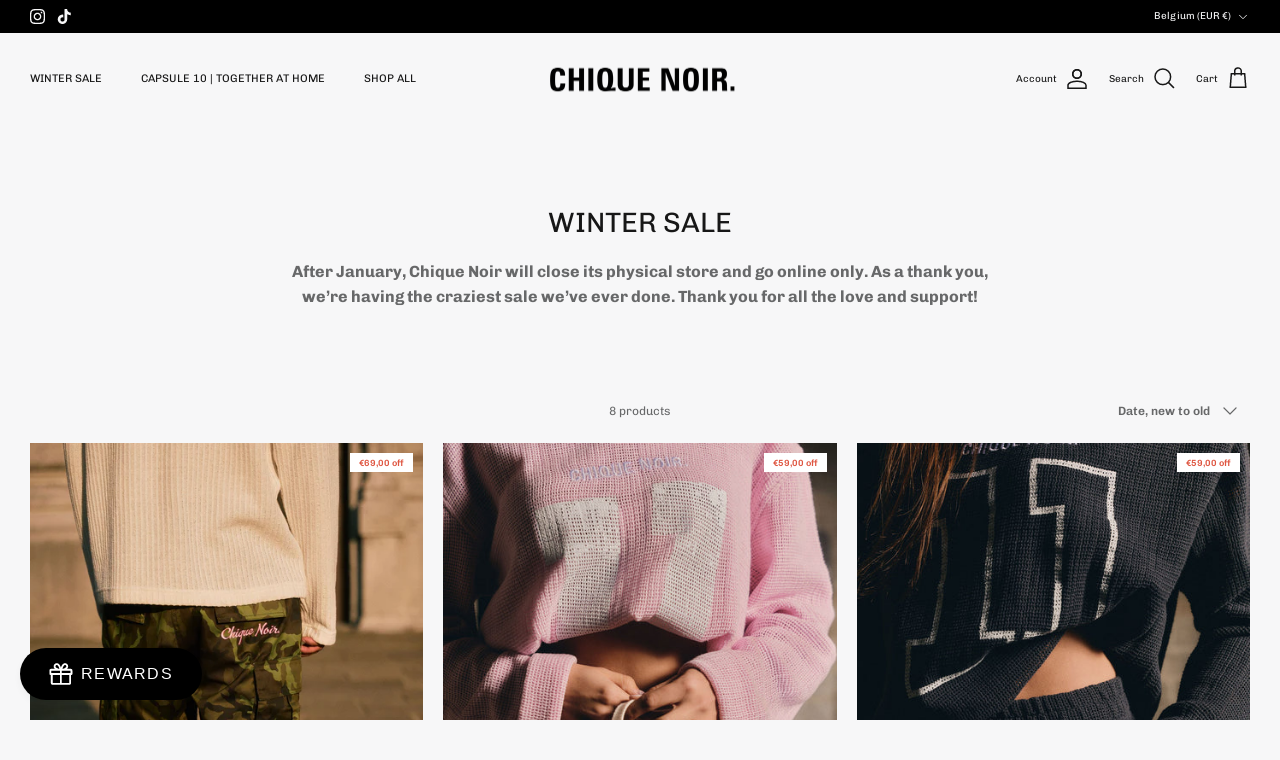

--- FILE ---
content_type: text/css
request_url: https://chiquenoir.com/cdn/shop/t/12/assets/swatches.css?v=112675399755006354561767870929
body_size: -600
content:
[data-swatch="black"] { --swatch-background-image: url(//chiquenoir.com/cdn/shop/files/Black_128x128_crop_center.png?v=5481369883002365753) }[data-swatch="ecru"] { --swatch-background-image: url(//chiquenoir.com/cdn/shop/files/Ecru_128x128_crop_center.png?4943) }
